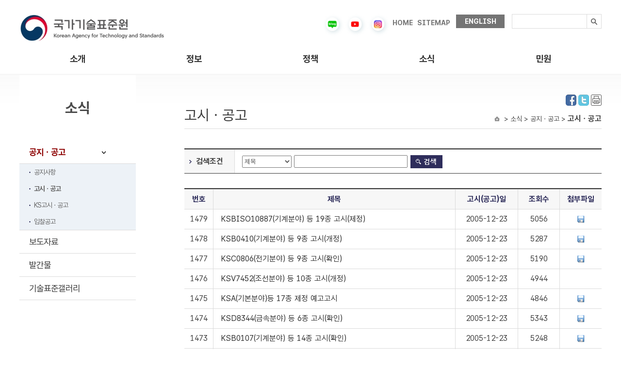

--- FILE ---
content_type: text/html;charset=utf-8
request_url: https://www.kats.go.kr/content.do?cmsid=239&page=930
body_size: 34579
content:



	






























<!DOCTYPE html>
<html lang="ko">
<head>
<meta charset="UTF-8">
<meta http-equiv="X-UA-Compatible" content="IE=edge" />
<title> 국가기술표준원 &gt; 소식 &gt; 공지ㆍ공고 &gt; 고시ㆍ공고</title>

<link rel="stylesheet" href="/css/global.css?ver=250702" />
<link rel="stylesheet" href="/css/main.css?ver=251029" />
<link rel="stylesheet" href="/css/movie-reels.css?ver=251112" />
<link rel="stylesheet" href="/css/sub.css?ver=250715" />
<link rel="stylesheet" href="/css/common.css?ver=1.2" />
<link rel="stylesheet" href="/css/ch.css?ver=1.2" />
<link rel="stylesheet" href="/css/policy.css?ver=1.2" />
<link rel="stylesheet" href="/css/standard-apply.css" />
<script src="/js/jquery-1.10.2.min.js"></script>
<script src="/js/jQuery.slide_v2.js"></script>
<script src="/js/slider.script.js"></script>
<script src="/js/flexslider.js"></script>
<script src="/js/menu.js"></script>
<script src="/js/policy6_5_4.js"></script>
<script src="/js/jquery.easing.1.3.min.js"></script>
<script src="/js/jquery.bxslider.min.js"></script>
<script src="/js/main.js"></script>

<script src="/js/cmsLogging.js?ver=1.2"></script>
<!-- Google tag (gtag.js) -->
<script async src="https://www.googletagmanager.com/gtag/js?id=G-YP189T9CRH"></script>
<script>
  window.dataLayer = window.dataLayer || [];
  function gtag(){dataLayer.push(arguments);}
  gtag('js', new Date());

  gtag('config', 'G-YP189T9CRH');
</script>

<script >

function searchTOP(){
	var form = document.hsearchContentForm;
	var query = form.searchValue.value;


	form.action = "/content.do";
	form.submit();

}
</script>

</head>

<body>
<!-- 상단 시작 { -->
<!--<div class="skipNav">
	<a href="#header_btn">상단메뉴 바로가기</a>
	<a href="#container_btn">본문 내용 바로가기</a>
	<a href="#footer_btn">하단 주소 바로가기</a>
</div>-->
<div id="tp_warp">
	<div class="tp_warp_dv">
		<div class="logo_warp">
			<div class="logo_warp_dv_lf"><a href="/"><img src="/images/new/logo.jpg" alt="국가기술표준원" /></a></div>
			<div class="main_tp_rt">
				<ul>
					<li class="first_tpr"><a href="http://blog.naver.com/katsblog" target="_blank"><img src="/images/new/blog.png" width="30" alt="블로그" /></a></li>
					<!--
					<li class="first_tpr"><a href="http://post.naver.com/katsblog" target="_blank"><img src="/images/new/post.png" alt="포스트" /></a></li>
					<li class="first_tpr"><a href="https://facebook.com/officialkats" target="_blank"><img src="/images/new/facebook.png" alt="페이스북" /></a></li>
					-->
					<li class="first_tpr"><a href="https://www.youtube.com/channel/UConuObyLuPUrPpu9OrTnpwA
" target="_blank"><img src="/images/new/youtube.png" alt="유튜브" width="30" /></a></li>
<li class="first_tpr"><a href="https://www.instagram.com/kats__official" target="_blank"><img src="/images/new/instagram.png" alt="인스타그램" width="30" /></a></li>
					<!--
					<li class="first_tpr"><a href="https://www.instagram.com/kats__official/" target="_blank"><img src="/images/new/instagram.png" alt="인스타그램" /></a></li>
					<li class="first_tpr"><a href="https://tv.naver.com/kats" target="_blank"><img src="/images/new/naver.jpg" alt="네이버tv" /></a></li>
					-->
					<li class="first_tpr" style="padding:10px 5px 10px 0"><a href="/">HOME</a></li>
					<li class="first_tpr" style="padding:10px 10px 10px 0"><a href="http://www.kats.go.kr/content.do?cmsid=463">SITEMAP</a></li>
					<li class="none_bak1 last_rt"><a href="http://www.kats.go.kr/en/">ENGLISH</a></li>
				</ul>
			</div>
		</div>
		<div class="logo_warp_dv_rt2">
			<form id="search-content-form" name="searchContentForm" method="get" action="/content.do" >
			<input type="hidden" name="cmsid" value="466" />
			<div class="search_bak2">
				<label class="blind" for="search_text">검색내용입력</label>
				<input type="text" id="search_text" name="searchValue" style="ime-mode:active"/>
				<button type="button" class="search_btn" onclick="searchTOP();"><img src="/images/new/search_btn.gif" alt="검색" /></button>
			</div>
			</form>
		</div>
		<div class="clear"></div>
	</div>

	

































	<!-- 상단 메뉴 시작 -->
		<div class="menu_warp">
			<div class="menu_warp_one">
				<div id="header_btn" class="menu_warp_dv">
					<ul>
									
						<li class="one_menu one_menu0"><a href="/content.do?cmsid=91" >소개</a>
							<div class="s_menu_all" id="s_menu_all1">
									<div class="s_menu" id="s1_menu1">
				

										<ul>
					
											<li><a href="/content.do?cmsid=91" >인사말</a></li>
					
											<li><a href="/content.do?cmsid=1" >연혁</a></li>
					
											<li><a href="/content.do?cmsid=458" >조직ㆍ직원</a></li>
					
											<li><a href="/content.do?cmsid=520" >상징소개</a></li>
					
											<li><a href="/content.do?cmsid=387" >청사안내</a></li>
					
											<li><a href="/content.do?cmsid=20" >찾아오시는길</a></li>
				
										</ul>
				

										<ul>
					
											<li><a href="/content.do?cmsid=523" >카드뉴스</a></li>
					
											<li><a href="/content.do?cmsid=689" >컨텐츠 영상</a></li>
					
											<li><a href="/content.do?cmsid=318" >법령정보</a></li>
					
											<li><a href="/content.do?cmsid=82" >공공안내 그래픽 심볼</a></li>
					
											<li><a href="/content.do?cmsid=528" >식별코드</a></li>
					
											<li><a href="/content.do?cmsid=364" >기술표준통계</a></li>
					
											<li><a href="/gm"  target="_blank" title="새창으로 열립니다.">계량박물관</a></li>
					
											<li><a href="/content.do?cmsid=586" >표준전문인력양성</a></li>
				
										</ul>
				

										<ul>
					
											<li><a href="/content.do?cmsid=23" >국가표준</a></li>
					
											<li><a href="/content.do?cmsid=371" >국제표준협력활동</a></li>
					
											<li><a href="/content.do?cmsid=37" >제품안전</a></li>
					
											<li><a href="/content.do?cmsid=61" >인정제도</a></li>
					
											<li><a href="/content.do?cmsid=67" >평가인증</a></li>
					
											<li><a href="/content.do?cmsid=71" >법정계량</a></li>
					
											<li><a href="/content.do?cmsid=80" >기술규제대응</a></li>
				
										</ul>
				

										<ul>
					
											<li><a href="/content.do?cmsid=13" >공지ㆍ공고</a></li>
					
											<li><a href="/content.do?cmsid=240" >보도자료</a></li>
					
											<li><a href="/content.do?cmsid=624" >발간물</a></li>
					
											<li><a href="/content.do?cmsid=283" >기술표준갤러리</a></li>
				
										</ul>
				

										<ul class="gnb_last">
					
											<li><a href="/content.do?cmsid=89" >민원신청</a></li>
					
											<li><a href="/content.do?cmsid=679&amp;mode=add" >표준 제안 신청</a></li>
				
										</ul>
										
									</div>
							</div>
						</li>

									
						<li class="one_menu one_menu1"><a href="/content.do?cmsid=523" >정보</a>
							<div class="s_menu_all" id="s_menu_all2">
									<div class="s_menu" id="s1_menu2">
				

										<ul>
					
											<li><a href="/content.do?cmsid=91" >인사말</a></li>
					
											<li><a href="/content.do?cmsid=1" >연혁</a></li>
					
											<li><a href="/content.do?cmsid=458" >조직ㆍ직원</a></li>
					
											<li><a href="/content.do?cmsid=520" >상징소개</a></li>
					
											<li><a href="/content.do?cmsid=387" >청사안내</a></li>
					
											<li><a href="/content.do?cmsid=20" >찾아오시는길</a></li>
				
										</ul>
				

										<ul>
					
											<li><a href="/content.do?cmsid=523" >카드뉴스</a></li>
					
											<li><a href="/content.do?cmsid=689" >컨텐츠 영상</a></li>
					
											<li><a href="/content.do?cmsid=318" >법령정보</a></li>
					
											<li><a href="/content.do?cmsid=82" >공공안내 그래픽 심볼</a></li>
					
											<li><a href="/content.do?cmsid=528" >식별코드</a></li>
					
											<li><a href="/content.do?cmsid=364" >기술표준통계</a></li>
					
											<li><a href="/gm"  target="_blank" title="새창으로 열립니다.">계량박물관</a></li>
					
											<li><a href="/content.do?cmsid=586" >표준전문인력양성</a></li>
				
										</ul>
				

										<ul>
					
											<li><a href="/content.do?cmsid=23" >국가표준</a></li>
					
											<li><a href="/content.do?cmsid=371" >국제표준협력활동</a></li>
					
											<li><a href="/content.do?cmsid=37" >제품안전</a></li>
					
											<li><a href="/content.do?cmsid=61" >인정제도</a></li>
					
											<li><a href="/content.do?cmsid=67" >평가인증</a></li>
					
											<li><a href="/content.do?cmsid=71" >법정계량</a></li>
					
											<li><a href="/content.do?cmsid=80" >기술규제대응</a></li>
				
										</ul>
				

										<ul>
					
											<li><a href="/content.do?cmsid=13" >공지ㆍ공고</a></li>
					
											<li><a href="/content.do?cmsid=240" >보도자료</a></li>
					
											<li><a href="/content.do?cmsid=624" >발간물</a></li>
					
											<li><a href="/content.do?cmsid=283" >기술표준갤러리</a></li>
				
										</ul>
				

										<ul class="gnb_last">
					
											<li><a href="/content.do?cmsid=89" >민원신청</a></li>
					
											<li><a href="/content.do?cmsid=679&amp;mode=add" >표준 제안 신청</a></li>
				
										</ul>
										
									</div>
							</div>
						</li>

									
						<li class="one_menu one_menu2"><a href="/content.do?cmsid=23" >정책</a>
							<div class="s_menu_all" id="s_menu_all3">
									<div class="s_menu" id="s1_menu3">
				

										<ul>
					
											<li><a href="/content.do?cmsid=91" >인사말</a></li>
					
											<li><a href="/content.do?cmsid=1" >연혁</a></li>
					
											<li><a href="/content.do?cmsid=458" >조직ㆍ직원</a></li>
					
											<li><a href="/content.do?cmsid=520" >상징소개</a></li>
					
											<li><a href="/content.do?cmsid=387" >청사안내</a></li>
					
											<li><a href="/content.do?cmsid=20" >찾아오시는길</a></li>
				
										</ul>
				

										<ul>
					
											<li><a href="/content.do?cmsid=523" >카드뉴스</a></li>
					
											<li><a href="/content.do?cmsid=689" >컨텐츠 영상</a></li>
					
											<li><a href="/content.do?cmsid=318" >법령정보</a></li>
					
											<li><a href="/content.do?cmsid=82" >공공안내 그래픽 심볼</a></li>
					
											<li><a href="/content.do?cmsid=528" >식별코드</a></li>
					
											<li><a href="/content.do?cmsid=364" >기술표준통계</a></li>
					
											<li><a href="/gm"  target="_blank" title="새창으로 열립니다.">계량박물관</a></li>
					
											<li><a href="/content.do?cmsid=586" >표준전문인력양성</a></li>
				
										</ul>
				

										<ul>
					
											<li><a href="/content.do?cmsid=23" >국가표준</a></li>
					
											<li><a href="/content.do?cmsid=371" >국제표준협력활동</a></li>
					
											<li><a href="/content.do?cmsid=37" >제품안전</a></li>
					
											<li><a href="/content.do?cmsid=61" >인정제도</a></li>
					
											<li><a href="/content.do?cmsid=67" >평가인증</a></li>
					
											<li><a href="/content.do?cmsid=71" >법정계량</a></li>
					
											<li><a href="/content.do?cmsid=80" >기술규제대응</a></li>
				
										</ul>
				

										<ul>
					
											<li><a href="/content.do?cmsid=13" >공지ㆍ공고</a></li>
					
											<li><a href="/content.do?cmsid=240" >보도자료</a></li>
					
											<li><a href="/content.do?cmsid=624" >발간물</a></li>
					
											<li><a href="/content.do?cmsid=283" >기술표준갤러리</a></li>
				
										</ul>
				

										<ul class="gnb_last">
					
											<li><a href="/content.do?cmsid=89" >민원신청</a></li>
					
											<li><a href="/content.do?cmsid=679&amp;mode=add" >표준 제안 신청</a></li>
				
										</ul>
										
									</div>
							</div>
						</li>

									
						<li class="one_menu one_menu3"><a href="/content.do?cmsid=13" >소식</a>
							<div class="s_menu_all" id="s_menu_all4">
									<div class="s_menu" id="s1_menu4">
				

										<ul>
					
											<li><a href="/content.do?cmsid=91" >인사말</a></li>
					
											<li><a href="/content.do?cmsid=1" >연혁</a></li>
					
											<li><a href="/content.do?cmsid=458" >조직ㆍ직원</a></li>
					
											<li><a href="/content.do?cmsid=520" >상징소개</a></li>
					
											<li><a href="/content.do?cmsid=387" >청사안내</a></li>
					
											<li><a href="/content.do?cmsid=20" >찾아오시는길</a></li>
				
										</ul>
				

										<ul>
					
											<li><a href="/content.do?cmsid=523" >카드뉴스</a></li>
					
											<li><a href="/content.do?cmsid=689" >컨텐츠 영상</a></li>
					
											<li><a href="/content.do?cmsid=318" >법령정보</a></li>
					
											<li><a href="/content.do?cmsid=82" >공공안내 그래픽 심볼</a></li>
					
											<li><a href="/content.do?cmsid=528" >식별코드</a></li>
					
											<li><a href="/content.do?cmsid=364" >기술표준통계</a></li>
					
											<li><a href="/gm"  target="_blank" title="새창으로 열립니다.">계량박물관</a></li>
					
											<li><a href="/content.do?cmsid=586" >표준전문인력양성</a></li>
				
										</ul>
				

										<ul>
					
											<li><a href="/content.do?cmsid=23" >국가표준</a></li>
					
											<li><a href="/content.do?cmsid=371" >국제표준협력활동</a></li>
					
											<li><a href="/content.do?cmsid=37" >제품안전</a></li>
					
											<li><a href="/content.do?cmsid=61" >인정제도</a></li>
					
											<li><a href="/content.do?cmsid=67" >평가인증</a></li>
					
											<li><a href="/content.do?cmsid=71" >법정계량</a></li>
					
											<li><a href="/content.do?cmsid=80" >기술규제대응</a></li>
				
										</ul>
				

										<ul>
					
											<li><a href="/content.do?cmsid=13" >공지ㆍ공고</a></li>
					
											<li><a href="/content.do?cmsid=240" >보도자료</a></li>
					
											<li><a href="/content.do?cmsid=624" >발간물</a></li>
					
											<li><a href="/content.do?cmsid=283" >기술표준갤러리</a></li>
				
										</ul>
				

										<ul class="gnb_last">
					
											<li><a href="/content.do?cmsid=89" >민원신청</a></li>
					
											<li><a href="/content.do?cmsid=679&amp;mode=add" >표준 제안 신청</a></li>
				
										</ul>
										
									</div>
							</div>
						</li>

									
						<li class="one_menu one_menu4"><a href="/content.do?cmsid=89" >민원</a>
							<div class="s_menu_all" id="s_menu_all5">
									<div class="s_menu" id="s1_menu5">
				

										<ul>
					
											<li><a href="/content.do?cmsid=91" >인사말</a></li>
					
											<li><a href="/content.do?cmsid=1" >연혁</a></li>
					
											<li><a href="/content.do?cmsid=458" >조직ㆍ직원</a></li>
					
											<li><a href="/content.do?cmsid=520" >상징소개</a></li>
					
											<li><a href="/content.do?cmsid=387" >청사안내</a></li>
					
											<li><a href="/content.do?cmsid=20" >찾아오시는길</a></li>
				
										</ul>
				

										<ul>
					
											<li><a href="/content.do?cmsid=523" >카드뉴스</a></li>
					
											<li><a href="/content.do?cmsid=689" >컨텐츠 영상</a></li>
					
											<li><a href="/content.do?cmsid=318" >법령정보</a></li>
					
											<li><a href="/content.do?cmsid=82" >공공안내 그래픽 심볼</a></li>
					
											<li><a href="/content.do?cmsid=528" >식별코드</a></li>
					
											<li><a href="/content.do?cmsid=364" >기술표준통계</a></li>
					
											<li><a href="/gm"  target="_blank" title="새창으로 열립니다.">계량박물관</a></li>
					
											<li><a href="/content.do?cmsid=586" >표준전문인력양성</a></li>
				
										</ul>
				

										<ul>
					
											<li><a href="/content.do?cmsid=23" >국가표준</a></li>
					
											<li><a href="/content.do?cmsid=371" >국제표준협력활동</a></li>
					
											<li><a href="/content.do?cmsid=37" >제품안전</a></li>
					
											<li><a href="/content.do?cmsid=61" >인정제도</a></li>
					
											<li><a href="/content.do?cmsid=67" >평가인증</a></li>
					
											<li><a href="/content.do?cmsid=71" >법정계량</a></li>
					
											<li><a href="/content.do?cmsid=80" >기술규제대응</a></li>
				
										</ul>
				

										<ul>
					
											<li><a href="/content.do?cmsid=13" >공지ㆍ공고</a></li>
					
											<li><a href="/content.do?cmsid=240" >보도자료</a></li>
					
											<li><a href="/content.do?cmsid=624" >발간물</a></li>
					
											<li><a href="/content.do?cmsid=283" >기술표준갤러리</a></li>
				
										</ul>
				

										<ul class="gnb_last">
					
											<li><a href="/content.do?cmsid=89" >민원신청</a></li>
					
											<li><a href="/content.do?cmsid=679&amp;mode=add" >표준 제안 신청</a></li>
				
										</ul>
										
									</div>
							</div>
						</li>

				
					
					
					</ul>
				</div>
				<div class="menu_back" id="menu_back1"></div>
				<div class="menu_back" id="menu_back2"></div>
				<div class="menu_back" id="menu_back3"></div>
				<div class="menu_back" id="menu_back4"></div>
				<div class="menu_back" id="menu_back5"></div>
				<div class="menu_back" id="menu_back6"></div>
			</div>
		</div>
	<!-- 상단 메뉴 끝 -->



	










	</div>
	<div class="clear"></div>
<div class="container_btn">
<div class="sub_content-bg">
<div class="sub_content">
	<ul>
	<li>
		<ul class="sub_all">
		<!-- header end -->


	




























		<li class="sub_right">
			<div class="subpage_tit">
				<div class="icon_list">	

					<a href="http://www.facebook.com/sharer.php?s=100&amp;p[url]=http%3A%2F%2Fwww.kats.go.kr%2Fcontent.do%3Fcmsid%3D239&amp;p[title]=%EA%B3%A0%EC%8B%9C%E3%86%8D%EA%B3%B5%EA%B3%A0" target="_blank" title="facebook 새창"><img src="/images/fb.jpg" alt="facebook" /></a>

					<a href="http://twitter.com/share?url=http%3A%2F%2Fwww.kats.go.kr%2Fcontent.do%3Fcmsid%3D239&amp;text=%EA%B3%A0%EC%8B%9C%E3%86%8D%EA%B3%B5%EA%B3%A0" target="_blank" title="twitter 새창"><img src="/images/tw.jpg" alt="twitter" /></a>

					<a href="#none"  onclick="window.print();" onkeypress="window.print();"><img src="../images/sub/print.jpg" alt="프린트" /></a>
				</div>

				<span>고시ㆍ공고</span>
				
				<div> &gt; 소식 &gt; 공지ㆍ공고 &gt; <strong>고시ㆍ공고</strong></div>
			</div>
			<div class="clear"></div>
			
			<!-- subpage_con start -->
			<div class="subpage_con">
				

				
					
					
<!-- 컨텐츠 시작 -->
	
			


	




























<script type="text/javascript" src="/js/cws/jquery/jquery.min.js;jsessionid=97767B8B6E8400F2ABD9BE6D8CAC90B3"></script>
<script type="text/javascript" src="/js/cws/jquery/jquery.validate.min.js;jsessionid=97767B8B6E8400F2ABD9BE6D8CAC90B3"></script>
<script type="text/javascript" src="/js/cws/board/common.js;jsessionid=97767B8B6E8400F2ABD9BE6D8CAC90B3"></script>

<script language="javascript" type="text/javascript">
//<![CDATA[
	function setCategoryData(id, catId, selectedValue){
		if ($("select#"+id).attr('name') == undefined) {
			return;
		}
	
		$.ajax({
	       type : "post" ,  
	       url : "/cws/category/getChildCategoryList.do;jsessionid=97767B8B6E8400F2ABD9BE6D8CAC90B3", 
	       data : "catId="+catId ,			  
	       dataType : "json", //data 형식 text, html, json
	       //contentType : "application/x-www-form-urlencoded; charset=UTF-8",
	       success : function(data){ 
	     	var options = '<option value="">' + $("select#"+id+ " option:first").text() + '</option>';
	     	for (var i in data.nodes) {
	     		if (selectedValue == data.nodes[i].catId)
	     			options += '<option value="' + data.nodes[i].catId + '" selected>' + data.nodes[i].nname + '</option>';
	    			else 
	    				options += '<option value="' + data.nodes[i].catId + '">' + data.nodes[i].nname + '</option>';
	         }
	         $("select#"+id).html(options);
	       },
	       error : function(request, status, error) {
	           //alert("code : " + request.status + "\r\nmessage : " + request.reponseText +" \r\n error : " + error);
			   alert("카테고리 데이터 전송오류");
	       }
		});
	}
	
	function selectChange(obj, id, nextId, selectedValue) {
		// 값세팅
		var value = obj.value;
		if (obj.value == '') {
			$(obj).prevAll("select").each(function() {
				if ($(this).val() != '') {	
					value = $(this).val();
					 return false;
				}
			});
		} 
		$("input#sf_"+id).val(value);
		$("input#"+id).val(value);   
		
		if (nextId != '' && obj.value != '') {
			setCategoryData(nextId, obj.value, selectedValue);
		}

		$(obj).nextAll("select").each(function() {
			$(this).children("option").each(function(){
				if ($(this).index() > 0) $(this).remove();
			});
		});
	}
//]]>
</script>

				
				
				


				
				<script language="javascript" type="text/javascript">
				//<![CDATA[
					function contentSearch(form) {
						form.sbs_writedate.value = form.syear_writedate.value + form.smonth_writedate.value + form.sday_writedate.value;
						form.sbe_writedate.value = form.eyear_writedate.value + form.emonth_writedate.value + form.eday_writedate.value; 
						return true;
					}
				//]]>
				</script>
				<form id="content-form" method="get" action="/content.do" onsubmit="return contentSearch(this)">
					<fieldset>
					<input type="hidden" id="cmsid" name="cmsid" value="239" />
					<input type="hidden" id="page" name="page" value="1" />



				<table class="mar_top30 ch_in_se"  style="width: 100%;">
					<caption>text1 title deptcode body writername  등의 검색조건으로 검색할 수 있습니다.</caption>
					<colgroup>
						<col style="width:12%;" />
						<col style="width:88%;" />
					</colgroup>
					<tbody>


						<tr>
							<th scope="row" class="c_icon"><label for="search_selecta">검색조건</label></th>
							<td class="no_b_right tbleft">
								<select name="searchField" id="search_selecta" title="검색조건 선택" class="ver_mid hei_select">

									<option value="title" >제목</option>

									<option value="body" >내용</option>

									<option value="writername" >담당자</option>

									<option value="deptcode" >담당부서</option>



									<option value="text1" >고시(공고)번호</option>

								</select>
								<label for="keyStr"></label>
									<input type="text" name="searchValue" id="keyStr" class="input_text ver_mid hei_input" value="" title="검색어입력" />
									<input type="image" src="/images/information/information1_07.gif" alt="검색" class="btn ver_mid in_se_no" />
							</td>
						</tr>
					</tbody>
				</table>
					</fieldset>
				</form>

				<table class="mar_top30 ch_in_se" style="width:100%;">

				<caption>고시ㆍ공고리스트로 번호, 제목 , 고시(공고)일 , 조회수 , 첨부파일  제공</caption>
				<colgroup>
					<col style="width:7%" />
						
					<col style="width:*%" />
						
					<col style="width:15%" />
						
					<col style="width:10%" />
						
					<col style="width:10%" />
					
				</colgroup>
				<thead>
					<tr>
						<th scope="col">번호</th>
						
						<th scope="col">제목</th>
						
						<th scope="col">고시(공고)일</th>
						
						<th scope="col">조회수</th>
						
						<th scope="col" class='no_b_right'>첨부파일</th>
						
					</tr>
				</thead>
				<tbody>
				
				

				<!-- 공지사항 리스트 시작 -->
				
						<!-- 공지사항 리스트 끝 -->

				
						<tr>
							<td>1479</td>
				
								<td class='tbleft'>
								
								<a href="/content.do?cmsid=239&amp;mode=view&amp;page=930&amp;cid=7061">KSBISO10887(기계분야) 등 19종 고시(제정) </a>
								
								
								</td>	
					
								<td >2005-12-23 </td>
					
								<td >5056 </td>
					
								<td class='no_b_right'><a href="/cwsboard/board.do?mode=download&amp;bid=126&amp;cid=7061&amp;filename=7061_201410051905277900.html" title=''><img src='../../images/cws/board/icon_file_etc.gif' style='vertical-align:middle' width='16' height='16' alt='2005-0943.html' title='2005-0943.html' /> </a> </td>
				
						</tr>					
				
						<tr>
							<td>1478</td>
				
								<td class='tbleft'>
								
								<a href="/content.do?cmsid=239&amp;mode=view&amp;page=930&amp;cid=7062">KSB0410(기계분야) 등 9종 고시(개정) </a>
								
								
								</td>	
					
								<td >2005-12-23 </td>
					
								<td >5287 </td>
					
								<td class='no_b_right'><a href="/cwsboard/board.do?mode=download&amp;bid=126&amp;cid=7062&amp;filename=7062_201410051905287050.html" title=''><img src='../../images/cws/board/icon_file_etc.gif' style='vertical-align:middle' width='16' height='16' alt='2005-0935.html' title='2005-0935.html' /> </a> </td>
				
						</tr>					
				
						<tr>
							<td>1477</td>
				
								<td class='tbleft'>
								
								<a href="/content.do?cmsid=239&amp;mode=view&amp;page=930&amp;cid=7063">KSC0806(전기분야) 등 9종 고시(확인) </a>
								
								
								</td>	
					
								<td >2005-12-23 </td>
					
								<td >5190 </td>
					
								<td class='no_b_right'><a href="/cwsboard/board.do?mode=download&amp;bid=126&amp;cid=7063&amp;filename=7063_201410051905296500.html" title=''><img src='../../images/cws/board/icon_file_etc.gif' style='vertical-align:middle' width='16' height='16' alt='2005-0936.html' title='2005-0936.html' /> </a> </td>
				
						</tr>					
				
						<tr>
							<td>1476</td>
				
								<td class='tbleft'>
								
								<a href="/content.do?cmsid=239&amp;mode=view&amp;page=930&amp;cid=7064">KSV7452(조선분야) 등 10종 고시(개정) </a>
								
								
								</td>	
					
								<td >2005-12-23 </td>
					
								<td >4944 </td>
					
								<td class='no_b_right'> </td>
				
						</tr>					
				
						<tr>
							<td>1475</td>
				
								<td class='tbleft'>
								
								<a href="/content.do?cmsid=239&amp;mode=view&amp;page=930&amp;cid=7040">KSA(기본분야)등 17종 제정 예고고시 </a>
								
								
								</td>	
					
								<td >2005-12-23 </td>
					
								<td >4846 </td>
					
								<td class='no_b_right'><a href="/cwsboard/board.do?mode=download&amp;bid=126&amp;cid=7040&amp;filename=7040_201410051904444070.html" title=''><img src='../../images/cws/board/icon_file_etc.gif' style='vertical-align:middle' width='16' height='16' alt='18693.html' title='18693.html' /> </a> </td>
				
						</tr>					
				
						<tr>
							<td>1474</td>
				
								<td class='tbleft'>
								
								<a href="/content.do?cmsid=239&amp;mode=view&amp;page=930&amp;cid=7041">KSD8344(금속분야) 등 6종 고시(확인) </a>
								
								
								</td>	
					
								<td >2005-12-23 </td>
					
								<td >5343 </td>
					
								<td class='no_b_right'><a href="/cwsboard/board.do?mode=download&amp;bid=126&amp;cid=7041&amp;filename=7041_201410051904452290.html" title=''><img src='../../images/cws/board/icon_file_etc.gif' style='vertical-align:middle' width='16' height='16' alt='2005-0922.html' title='2005-0922.html' /> </a> </td>
				
						</tr>					
				
						<tr>
							<td>1473</td>
				
								<td class='tbleft'>
								
								<a href="/content.do?cmsid=239&amp;mode=view&amp;page=930&amp;cid=7042">KSB0107(기계분야) 등 14종 고시(확인) </a>
								
								
								</td>	
					
								<td >2005-12-23 </td>
					
								<td >5248 </td>
					
								<td class='no_b_right'><a href="/cwsboard/board.do?mode=download&amp;bid=126&amp;cid=7042&amp;filename=7042_201410051904474130.html" title=''><img src='../../images/cws/board/icon_file_etc.gif' style='vertical-align:middle' width='16' height='16' alt='2005-0923.html' title='2005-0923.html' /> </a> </td>
				
						</tr>					
				
						<tr>
							<td>1472</td>
				
								<td class='tbleft'>
								
								<a href="/content.do?cmsid=239&amp;mode=view&amp;page=930&amp;cid=7043">KSK0458(섬유분야) 등 2종 고시(폐지) </a>
								
								
								</td>	
					
								<td >2005-12-23 </td>
					
								<td >4915 </td>
					
								<td class='no_b_right'> </td>
				
						</tr>					
				
						<tr>
							<td>1471</td>
				
								<td class='tbleft'>
								
								<a href="/content.do?cmsid=239&amp;mode=view&amp;page=930&amp;cid=7044">KSK0458(섬유분야) 등 2종 고시(폐지) </a>
								
								
								</td>	
					
								<td >2005-12-23 </td>
					
								<td >4766 </td>
					
								<td class='no_b_right'><a href="/cwsboard/board.do?mode=download&amp;bid=126&amp;cid=7044&amp;filename=7044_201410051904489350.html" title=''><img src='../../images/cws/board/icon_file_etc.gif' style='vertical-align:middle' width='16' height='16' alt='2005-0924.html' title='2005-0924.html' /> </a> </td>
				
						</tr>					
				
						<tr>
							<td>1470</td>
				
								<td class='tbleft'>
								
								<a href="/content.do?cmsid=239&amp;mode=view&amp;page=930&amp;cid=7045">KSK0121(섬유분야) 등 12종 고시(개정) </a>
								
								
								</td>	
					
								<td >2005-12-23 </td>
					
								<td >4942 </td>
					
								<td class='no_b_right'> </td>
				
						</tr>					
							
				
				</tbody>
				</table>

				

			<!-- 페이징 영역 시작 -->
			<div class="page_news">
	
				<a href="/content.do?cmsid=239&amp;page=1"><img src="/images/information/page1.gif" border="0" alt="첫페이지" /></a>
				
					<a href="/content.do?cmsid=239&amp;page=920"><img src="/images/information/page2.gif" border="0" alt="이전블럭" /></a>
				

				
							<a href="/content.do?cmsid=239&amp;page=921">921</a>
				
							<a href="/content.do?cmsid=239&amp;page=922">922</a>
				
							<a href="/content.do?cmsid=239&amp;page=923">923</a>
				
							<a href="/content.do?cmsid=239&amp;page=924">924</a>
				
							<a href="/content.do?cmsid=239&amp;page=925">925</a>
				
							<a href="/content.do?cmsid=239&amp;page=926">926</a>
				
							<a href="/content.do?cmsid=239&amp;page=927">927</a>
				
							<a href="/content.do?cmsid=239&amp;page=928">928</a>
				
							<a href="/content.do?cmsid=239&amp;page=929">929</a>
				
							<a href="/content.do?cmsid=239&amp;page=930" class="page_on">930</a>
				

				
					
					<a href="/content.do?cmsid=239&amp;page=931"><img src="/images/information/page3.gif" border="0" alt="다음블럭" /></a>
				

					<a href="/content.do?cmsid=239&amp;page=1077"><img src="/images/information/page4.gif" border="0" alt="마지막 페이지" /></a>
					<div class="clear"></div>

			
			</div>
			<!-- 페이징 영역 끝 -->
		
				
				
				
	
<!-- 컨텐츠 끝// --><!-- This page is generated by CMS -->
				



				<div class="clear"></div>


			</div>
			<!-- subpage_con end -->

<script type="text/javascript">
//<![CDATA[
function resize_frame(obj){
	var obj_document = obj.contentWindow.document;
	if(obj_document.height){
		obj.style.height = obj_document.height;
		obj.style.width = obj_document.width;
	} else {
		obj.style.height = obj_document.body.scrollHeight;
		obj.style.width = obj_document.body.scrollWidth;
	}
}

//]]>
</script>

		</li><!-- sub_right end -->





	

































		<li class="sub_left">
			<div class="left_warp_cont">
				<div class="left_logo">소식</div>
				<div class="left_menu">
				<ul class="left_menu_ul1">
			
					<li><a href="/content.do?cmsid=13" class="left_hover">공지ㆍ공고</a>
		
						<ul class="lf_s_menu1" >
		
							<li><a href="/content.do?cmsid=13"   >공지사항</a></li>
		
							<li><a href="/content.do?cmsid=239"  class="onmouse" >고시ㆍ공고</a></li>
		
							<li><a href="https://standard.go.kr/KSCI/ksNotification/getKsNotificationList.do?menuId=921&amp;topMenuId=502"  target="_blank" title="새창으로 열립니다."  >KS고시ㆍ공고</a></li>
		
							<li><a href="/content.do?cmsid=247"   >입찰공고</a></li>
		
						</ul>
		
					</li>
		
					<li><a href="/content.do?cmsid=240"  >보도자료</a></li>
			
					<li><a href="/content.do?cmsid=624" >발간물</a>
		
					</li>
			
					<li><a href="/content.do?cmsid=283" >기술표준갤러리</a>
		
					</li>
		

				</ul>
				</div>
			</div>
		</li>


		
		</ul>
	</li>
	</ul>
	<div class="clear"></div>
</div>
</div>

	
<!-- footer start -->
<div id="footer_btn" class="footer_warp">
	<div class="footer_warp_tp_cont">
		<div class="sub_logo"><img src="/images/sub_logo.jpg" alt="서브로고" /></div>
		<div class="footer_warp_bt">
			<p>
				<a href="/content.do?cmsid=366"><span style="color:#000088; font-weight:bold;">개인정보처리방침</span></a>    ㅣ   
				<a href="/content.do?cmsid=367">공공데이터개방</a></p>
			<p>(27737) 충북 음성군 맹동면 이수로 93 국가기술표준원  /  인증표준정보센터 : 1381  /  민원실 : 043-870-5600 ~ 5602  /  당직실 : 043-870-5660 </p>
			<p>Copyright 2014 KATS.  All rights reserved.</p>
		</div>
	</div>
</div>
</div>
</body>
</html>


--- FILE ---
content_type: text/css
request_url: https://www.kats.go.kr/css/policy.css?ver=1.2
body_size: 16362
content:
.policy_menu{margin:30px 0 50px;position:relative;background:url(../images/policy/policy_menu_line.gif) 0 50px repeat-x;overflow:hidden;}
.policy_menu_on{background:url(../images/policy/policy_menu_bg.png);width:150px;height:58px;text-align:center;font-size:15px;font-weight:bold;color:#fff;display:block;line-height:50px;letter-spacing:-1px;}
.policy_menu_off{border-top:1px solid #dbdbdb;border-left:1px solid #dbdbdb;border-right:1px solid #dbdbdb;background:#fff;width:148px;border-bottom:2px solid #265d9e;height:49px;text-align:center;font-size:14px;font-weight:bold;color:#666;display:block;line-height:50px;letter-spacing:-1px;}
.policy_menu1_on{background:url(../images/policy/policy_menu_bg.png);width:150px;height:58px;text-align:center;font-size:15px;font-weight:bold;color:#fff;display:block;}
.policy_menu1_on span{display:inline-block;margin-top:5px;color:#fff;cursor:pointer;}
.policy_menu1_off{border-top:1px solid #dbdbdb;border-left:1px solid #dbdbdb;border-right:1px solid #dbdbdb;background-color:#fff;width:150px;height:49px;border-bottom:2px solid #265d9e;text-align:center;font-size:14px;font-weight:bold;color:#666;display:block;}
.policy_menu1_off span{display:inline-block;margin-top:6px;color:#666;cursor:pointer;}
.policy_menu7_on{background:url(../images/policy/policy_menu22_bg.jpg);width:172px;height:58px;text-align:center;font-size:15px;font-weight:bold;color:#fff;display:block;}
.policy_menu7_on span{display:inline-block;margin-top:13px;color:#fff;cursor:pointer;}
.policy_menu7_off{border:1px solid #dbdbdb;border-right:none;border-bottom:2px solid #265d9e;background:#fff;width:170px;height:50px;text-align:center;font-size:14px;font-weight:bold;color:#666;display:block;}
.policy_menu7_off span{display:inline-block;margin-top:6px;color:#666;cursor:pointer;}
.policy_menu3_on{background:url(../images/policy/policy_menu22_bg2.jpg);width:210px;height:58px;text-align:center;font-size:15px;font-weight:bold;color:#fff;display:block;}
.policy_menu3_on span{display:inline-block;margin-top:13px;color:#fff;cursor:pointer;}
.policy_menu3_off{border:1px solid #dbdbdb;background:#edf2f7;width:208px;height:50px;text-align:center;font-size:14px;font-weight:bold;color:#666;display:block;}
.policy_menu3_off span{display:inline-block;margin-top:6px;color:#666;cursor:pointer;}
.policy_menu4_on{background:url(../images/policy/policy_menu22_bg3.jpg);width:151px;height:58px;text-align:center;font-size:15px;font-weight:bold;color:#fff;display:block;}
.policy_menu4_on span{display:inline-block;margin-top:13px;color:#fff;cursor:pointer;}
.policy_menu4_off{border:1px solid #dbdbdb;background:#edf2f7;width:149px;height:50px;text-align:center;font-size:14px;font-weight:bold;color:#666;display:block;}
.policy_menu4_off span{display:inline-block;margin-top:6px;color:#666;cursor:pointer;}
.policy_menu5_on{background:url(../images/policy/policy_menu22_bg4.jpg);width:110px;height:58px;text-align:center;font-size:15px;font-weight:bold;color:#fff;display:block;line-height:65px}
.policy_menu5_off{border:1px solid #dbdbdb;background:#edf2f7;width:108px;height:50px;text-align:center;font-size:14px;font-weight:bold;color:#666;display:block;line-height:50px}
.policy_menu6_on{background:url(../images/policy/policy_menu22_bg5.jpg);width:112px;height:58px;text-align:center;font-size:15px;font-weight:bold;color:#fff;display:block;line-height:65px}
.policy_menu6_off{border:1px solid #dbdbdb;background:#edf2f7;width:110px;height:50px;text-align:center;font-size:14px;font-weight:bold;color:#666;display:block;line-height:50px}
.policy_menu .policy_left1{}
.policy_menu .policy_left2{position:absolute;left:149px;top:0;}
.policy_menu .policy_left3{position:absolute;left:298px;top:0;}
.policy_menu .policy_left4{position:absolute;left:447px;top:0;}
.policy_menu .policy_left5{position:absolute;left:596px;top:0;}
.policy_menu .policy_left_2{position:absolute;left:149px;top:0;}
.policy_menu .policy_left_3{position:absolute;left:298px;top:0;}
.policy_menu .policy_left_4{position:absolute;left:447px;top:0;}
.policy_menu .policy_left_5{position:absolute;left:596px;top:0;}
.policy_menu .policy_left6{position:absolute;left:173px;top:0;}
.policy_menu .policy_left7{position:absolute;left:384px;top:0;}
.policy_menu .policy_left8{position:absolute;left:536px;top:0;}
.policy_menu .policy_left9{position:absolute;left:647px;top:0;}
.policy_menu .policy_left_6{position:absolute;left:173px;top:0;}
.policy_menu .policy_left_7{position:absolute;left:384px;top:0;}
.policy_menu .policy_left_8{position:absolute;left:454px;top:0;}
.policy_menu .policy_left_9{position:absolute;left:647px;top:0;}

/*policy_menu_box �� div ���� title�� content����*/
.policy_menu_box .title {
    background: url(../images/intro/bullet.jpg) no-repeat left 50%;
    padding-left: 20px;
    font-size: 18px;
    color: #383838;
    font-weight: bold;
    margin-bottom: 5px;
	font-family: 'Pretendard GOV' ;
}
.policy_menu_box .content {
	font-family: 'Pretendard GOV' ;
	font-size: 16px;
    color: #414141;
    line-height: 22px;
    padding-left: 20px;
    text-indent: 10px;
}
.content .policy_menu_dd_blue {
	color: #002d63;
}
.content-li, .content-li > li {
	font-family: 'Pretendard GOV' ;
	font-size: 16px;
	line-height:30px;
	list-style-type:disc;
	list-style-position:inside;
	text-indent:-10px;
	padding-left:10px;
}

.content-div {
	margin-top:10px;
	margin-bottom:10px;
	font-family: 'Pretendard GOV' ;
	font-size: 16px;
	line-height:22px;
	padding-left:10px;
}

.content-div .indot {
	padding: 5px 0px 10px 24px;
	font-size: 16px;
	font-family: 'Pretendard GOV' ;
}

.policy_menu_icon{width:100%;text-align:right;padding-top:10px;}
.policy_menu_icon a{padding:10px 20px;background:#265d9e;color:#fff;font-weight:bold;font-size:13px;display:inline-block;}
.policy_menu_box{overflow:hidden;margin-bottom:30px;}
.policy_menu_box dl dt {background:url("../images/intro/bullet.jpg") no-repeat left 50%;padding-left:20px;font-size:18px;color:#383838;font-weight:bold; margin-bottom:5px;}
/* .policy_menu_box dl dt{background:url(../images/policy/policy_sb_btn.gif) 0 2px no-repeat;padding-left:14px;font-size:15px;font-weight:bold;color:#383838;overflow:hidden; margin-bottom:5px;} */
.policy_menu_box dl dd{font-size:14px;color:#414141;line-height:22px;}
.policy_menu_box dl .policy_menu_dd_blue{font-size:16px;color:#0095e6;line-height:22px;position:relative;font-family:'Pretendard GOV'}
.policy_download{position:absolute;top:-10px;margin-left:7px;}

/* .policy_menu_dd_blue_b{font-size:14px;color:#0095e6;line-height:22px;font-weight:bold;} */
.policy_menu_dd_blue_b{font-size:14px;color:#0095e6;line-height:22px;font-weight:bold;} 
.policy_menu_dd_black{font-size:14px;color:#333;line-height:22px;font-weight:bold;}
.policy_menu_dd_black2{font-size:14px;color:#333;line-height:24px;position:relative;}
.policy_menu_dd_orange{font-size:14px;color:#f26522;line-height:22px;}
.policy_menu_dd_green{font-size:14px;color:#197b30;line-height:22px;}
.policy_menu_dd_green2{font-size:14px;color:#00a651;line-height:24px;position:relative;}
.policy_menu_dd_purple{font-size:22px;color:#2e2d5b;font-weight:bold;}
.policy_menu_dd_box{margin-top:10px;background-color:#edf2f7;/*background:#edf2f7 url(../images/policy/policy_line_top.png) no-repeat;*/padding:20px;position:relative;}
.policy_menu_dd_box_div{font-size:14px;color:#414141;line-height:22px;}
.policy_menu_dd_box_line{/*background:url(../images/policy/policy_line_bottom.png) no-repeat;*/position:absolute;left:0;bottom:0;width:759px;height:5px;}
.policy_menu_dt_top{margin-top:30px;}
.policy_menu_dd_top{margin-top:10px;}
.policy_menu_dd_top div{font-size:14px;color:#414141;line-height:22px;padding-left:12px;}
.policy_2_2_img{margin:20px 0;}
.policy_ul_bottom{margin-bottom:30px;}

.policy_box{background:url(../images/policy/policy_box_line.gif) repeat-x bottom;padding-bottom:10px;margin-bottom:20px;}
.policy_box dt{background:url(../images/intro/bullet.jpg) 0 4px no-repeat;padding-left:17px;font-size:17px;font-weight:bold;color:#383838;}
.policy_box dd{font-size:14px;color:#414141;line-height:22px;}
.policy_box dd .policy_dd_blue{font-size:14px;color:#265d9e;line-height:30px;font-weight:bold;}
.policy_box .policy_box_btn{border:1px solid #dbdbdb;background:#f5f5f5 url(../images/policy/policy_box_btn.gif) 10px 7px no-repeat;padding:10px 45px;}
.policy_box .policy_box_btn a{text-decoration:underline;color:#414141;font-weight:bold;line-height:22px;}
.policy_box .policy_box_btn a:hover{color:#265d9e;}
.policy_box .policy_box_link{border:1px solid #dbdbdb;padding:20px 0 20px 50px;margin-top:20px;}
.policy_box .policy_box_link ul li a{width:137px;display:inline-block;font-size:14px;color:#414141;line-height:22px;text-decoration:underline;}
.policy_box .policy_box_link ul li a:hover{color:#265d9e;}
.policy_box .policy_box_btn1{border:1px solid #dbdbdb;background:#f5f5f5;padding:10px 25px;}
.policy_box .policy_box_btn1 a{text-decoration:underline;color:#414141;font-weight:bold;line-height:20px;display:inline-block;background:#f5f5f5 url(../images/policy/policy_box_icon.gif) 0 8px no-repeat;padding-left:8px;}
.policy_box .policy_box_btn1 a:hover{color:#265d9e;}

.policy_1_back{background:url(../images/policy/sizekorea_bg.jpg) no-repeat right;height:120px;width:100%;}
.policy_1_back img{margin:30px 0 0 30px;}
.policy_1_text{display:inline-block;margin-left:70px;width:450px;font-size:14px;color:#414141;line-height:22px;margin-top:30px;font-weight:bold;letter-spacing:-0.5px;}
.policy_1_text_b{display:inline-block;margin-bottom:5px;font-weight:bold;font-size:20px;}
.policy_1_text_b b{font-size:20px;color:#00007b;}

.policy_2_text{color:#666;font-size:14px;font-weight:bold;line-height:20px;display:inline-block;background:url(../images/policy/policy_box_icon.gif) 0 8px no-repeat;padding-left:8px;}
.policy_2_text_right{float:right;}

.policy_3_pb{background:url(../images/policy/policy_3_pb.jpg) no-repeat;width:350px;height:204px;}
.policy_3_pb div{padding:10px 0 0 10px;color:#222;}
.policy_3_pb div span{color:#fff;font-size:20px;font-weight:bold;line-height:30px;}
.nep_log{background:url(../images/policy/policy_4_back.jpg) no-repeat right;width:100%;overflow:hidden;}
.policy_4_back{background:url(../images/policy/policy_4_back.jpg) no-repeat right;height:174px;width:100%;}
.policy_4_box{border:1px solid #dbdbdb;background:#fbfbfb;padding:30px;}
.policy_4_box_img{margin:0 120px 0 90px;}
.policy_4_text{display:inline-block;margin-left:20px;width:500px;font-size:14px;color:#414141;line-height:22px;margin-top:10px;}
.policy_4_text_b{display:inline-block;margin:5px 0 10px;font-weight:bold;}
.policy_4_download{position:absolute;top:-5px;margin-left:7px;}

.policy_5_back{
background:url(../images/policy/policy_5_back.jpg) no-repeat;
width:174px;
display:inline-block;
text-align:center;
font-size:13px;
color:#414141;
line-height:20px;
font-weight:bold;
padding:57px 0;
margin:20px 20px 0 0;
}
.policy_5_back b{color:#0095e6;}
.policy_5_box{background:url(../images/policy/policy_box_line.gif) repeat-x bottom;padding-bottom:20px;}
.policy_5_text{width:200px;display:inline-block;margin-left:30px;}
.policy_5_img{text-align:center;}
.policy_5_ul{background:url(../images/policy/policy_5_img_bok.gif) no-repeat;height:125px;position:relative;}
.policy_5_ul_li_n{width:162px;float:left;text-align:center;color:#2e2d5b;font-size:17px;font-weight:bold;margin-top:50px;}
.policy_5_ul_li_box{width:482px;margin-left:161px;padding-left:25px;}
.policy_5_ul_li_box span{font-size:14px;color:#414141;line-height:22px;display:inline-block;background:url(../images/policy/policy_box_icon.gif) 0 8px no-repeat;padding-left:8px;}
.policy_5_position{position:absolute;left:0;top:26px;}

.policy_6_box{position:relative;font-size:14px;color:#414141;line-height:22px;font-weight:bold;}
.policy_6_box_sp{position:absolute;top:0;left:20px;text-align:center;width:87px;}
.policy_6_box_sp_top1{margin:85px 0 0 0;}
.policy_6_box_sp_top2{margin:135px 0 0 105px;}
.policy_6_box_sp_top3{margin:160px 0 0 210px;}
.policy_6_box_sp_top4{margin:166px 0 0 315px;}
.policy_6_box_sp_top5{margin:160px 0 0 420px;}
.policy_6_box_sp_top6{margin:135px 0 0 525px;}
.policy_6_box_sp_top7{margin:85px 0 0 630px;}
.policy_6_box_sp0{display:inline-block;margin:10px 0 5px;}
.policy_6_box_sp0 b{font-size:30px;color:#265d9e;line-height:30px;}
.policy_6_ul{width:100%;}
.policy_6_ul li{padding:7px 15px;background:url(../images/policy/policy_box_line.gif) repeat-x bottom;}
.policy_6_ul li .span_blue{font-size:14px;color:#3468a4;line-height:22px;font-weight:bold;display:inline-block;width:110px;vertical-align:top;}
.policy_6_ul li .span_black{font-size:14px;color:#414141;line-height:22px;display:inline-block;width:610px;}
.policy_6_back{background:url(../images/policy/policy_6_back2.gif);width:759px;height:206px;}
.policy_6_back_sp_top1{margin:20px 0 0 0;}
.policy_6_back_sp_top2{margin:20px 0 0 105px;}
.policy_6_back_sp_top3{margin:20px 0 0 210px;}
.policy_6_back_sp_top4{margin:20px 0 0 315px;}
.policy_6_back_sp_top5{margin:20px 0 0 420px;}
.policy_6_back_sp_top6{margin:20px 0 0 525px;}
.policy_6_back_sp_top7{margin:20px 0 0 630px;}
.customer2_qs{cursor:pointer;}
.customer2_qs_left{float:left;font-weight:bold;height:26px;}
.customer2_qs_left span{display:block;float:left;height:26px;line-height:26px;}
.customer2_qs_left > span > img{margin:0 20px 0 20px;}
.customer2_as{display:none;padding:10px 0;}
.customer2_as_img{float:left;margin-left:20px;}
.customer2_as_text{float:left;width:600px;text-align:left;margin-left:20px;}
.cust_back{background-color:#f7f7f7;border-bottom:1px solid #dfdfdf;padding:10px;}

.policy_6_a_link:hover{color:#1a7cf0;}
.policy_6_5_5_box{background:url(../images/policy/policy_6_5_5_box_img.jpg) no-repeat right;height:327px;overflow:hidden;}
.policy_6_5_5_box>.policy_6_5_5_box_dt{margin-top:15px;}
.policy_6_5_5_box>.policy_6_5_5_box_dt>div{font-weight:bold;font-size:20px;color:#383838;line-height:26px;float:left;margin-right:5px;}
.policy_6_5_5_box>.policy_6_5_5_box_dt>img{margin:5px 0;}
.policy_6_5_5_box .policy_6_5_5_box_dd{font-size:14px;color:#414141;line-height:20px;width:520px;}
.policy_6_5_5_box_blue{font-size:18px;color:#265d9e;font-weight:bold;}
.policy_6_5_5_box2{background:url(../images/policy/policy_6_5_5_box_img2.jpg) no-repeat;height:327px;overflow:hidden;}
.policy_6_5_5_box2>.policy_6_5_5_box_dt2{margin-top:20px;}
.policy_6_5_5_box2>.policy_6_5_5_box_dt2>div{font-weight:bold;font-size:20px;color:#383838;line-height:26px;margin-left:220px;float:left;margin-right:5px;}
.policy_6_5_5_box2 .policy_6_5_5_box_dd2{font-size:14px;color:#414141;line-height:20px;width:520px;margin-left:220px;}
.policy_6_5_5_line{background:url(../images/policy/policy_box_line.gif) repeat-x;height:1px;margin-bottom:30px;}

caption{height:0;display:none;}
.clear{height:0;}
.fl_lt{float:left;}
.fl_ri{float:right;}
.policy_5_li_top1{padding-top:17px;}
.policy_5_li_top2{padding-top:28px;}
.policy_5_li_top3{padding-top:41px;}
.policy_back_none{background-image:none;}
.policy_blue_tit{color:#0095e6;font-weight:bold;}
.policy_blue_stit{color:#0095e6;font-size:12px;}
.po_span_right{text-align:right;display:block;}

.po_tit_blue{background:url(../images/policy/policy_sb_btn.gif) 0 2px no-repeat;padding-left:14px;font-size:15px; }

/* .po_tit_blue{background:url("../images/intro/bullet111.jpg") no-repeat left 50%;padding-left:10px;color:#0095e6;font-size:15px;font-weight:bold;}
#nopadding{padding:0;} */


.cus_slide_all{border-top:2px solid #383838;margin-top:30px;}
.customer4_qs{cursor:pointer;}
.customer4_qs_left{float:left;font-weight:bold;height:26px;}
.customer4_qs_left span{display:block;float:left;height:26px;line-height:26px;}
.customer4_qs_left > span > img{margin:0 20px 0 20px;}
.customer4_as{display:none;padding:10px 0;border-bottom:1px solid #dbdbdb;overflow:hidden;}
.customer4_as_img{float:left;margin-left:20px;font-size:16px;font-weight:bold;color:#0475b1;}
.customer4_as_con{float:left;width:600px;text-align:left;margin-left:20px;}
.cus_q{font-size:16px;font-weight:bold;color:#0475b1;margin-right:20px;}
.customer4_qs_right{float:right;margin-top:10px;}

--- FILE ---
content_type: application/javascript
request_url: https://www.kats.go.kr/js/main.js
body_size: 27093
content:
/**
 * BxSlider v4.1.2 - Fully loaded, responsive content slider
 * http://bxslider.com
 *
 * Copyright 2014, Steven Wanderski - http://stevenwanderski.com - http://bxcreative.com
 * Written while drinking Belgian ales and listening to jazz
 *
 * Released under the MIT license - http://opensource.org/licenses/MIT
 */
!function(t){var e={},
	s={
	mode:"horizontal",
	slideSelector:"",
	infiniteLoop:!0,
	hideControlOnEnd:!1,
	speed:500,
	easing:null,
	slideMargin:0,
	startSlide:0,
	randomStart:!1,
	captions:!1,
	ticker:!1,
	tickerHover:!1,
	adaptiveHeight:!1,
	adaptiveHeightSpeed:500,
	video:!1,useCSS:!0,
	preloadImages:"visible",
	responsive:!0,
	slideZIndex:50,
	touchEnabled:!0,
	swipeThreshold:50,
	oneToOneTouch:!0,
	preventDefaultSwipeX:!0,
	preventDefaultSwipeY:!1,
	pager:!0,pagerType:"full",
	pagerShortSeparator:" / ",
	pagerSelector:null,
	buildPager:null,
	pagerCustom:null,
	controls:!0,
	nextText:"Next",
	prevText:"Prev",
	nextSelector:null,
	prevSelector:null,
	autoControls:!1,
	startText:"Start",
	stopText:"Stop",
	autoControlsCombine:!1,
	autoControlsSelector:null,
	auto:!1,pause:6e3,
	autoStart:!0,
	autoDirection:"next",
	autoHover:!1,
	autoDelay:0,
	minSlides:1,
	maxSlides:1,moveSlides:0,
	slideWidth:0,
	onSliderLoad:function(){},
	onSlideBefore:function(){},
	onSlideAfter:function(){},
	onSlideNext:function(){},
	onSlidePrev:function(){},
	onSliderResize:function(){}
	};
	t.fn.bxSlider=function(n){
		if(0==this.length)
		return this;
		if(this.length>1)
		return this.each(function(){
			t(this).bxSlider(n)
				}),
			this;
			var o={},
			r=this;
			e.el=this;
			var a=t(window).width(),
				l=t(window).height(),
			d=function(){
				o.settings=t.extend({},s,n),
				o.settings.slideWidth=parseInt(o.settings.slideWidth),
				o.children=r.children(o.settings.slideSelector),
				o.children.length<o.settings.minSlides&&(o.settings.minSlides=o.children.length),
				o.children.length<o.settings.maxSlides&&(o.settings.maxSlides=o.children.length),
				o.settings.randomStart&&(o.settings.startSlide=Math.floor(Math.random()*o.children.length)),
				o.active={index:o.settings.startSlide},
				o.carousel=o.settings.minSlides>1||o.settings.maxSlides>1,
				o.carousel&&(o.settings.preloadImages="all"),
				o.minThreshold=o.settings.minSlides*o.settings.slideWidth+(o.settings.minSlides-1)*o.settings.slideMargin,
				o.maxThreshold=o.settings.maxSlides*o.settings.slideWidth+(o.settings.maxSlides-1)*o.settings.slideMargin,
				o.working=!1,o.controls={},o.interval=null,o.animProp="vertical"==o.settings.mode?"top":"left",
				o.usingCSS=o.settings.useCSS&&"fade"!=o.settings.mode&&function(){var t=document.createElement("div"),
				e=["WebkitPerspective","MozPerspective","OPerspective","msPerspective"];
				for(var i in e)if(void 0!==t.style[e[i]])
					return o.cssPrefix=e[i].replace("Perspective","").toLowerCase(),
					o.animProp="-"+o.cssPrefix+"-transform",!0;
				return!1}(),
				"vertical"==o.settings.mode&&(o.settings.maxSlides=o.settings.minSlides),
				r.data("origStyle",
				r.attr("style")),
				r.children(o.settings.slideSelector).each(function(){t(this).data("origStyle",t(this).attr("style"))}),c()},
				c=function(){
					r.wrap('<div class="bx-wrapper"><div class="bx-viewport"></div></div>'),
					o.viewport=r.parent(),o.loader=t('<div class="bx-loading" />'),
					o.viewport.prepend(o.loader),
					r.css({width:"horizontal"==o.settings.mode?100*o.children.length+215+"%":"auto",position:"relative"}),
					o.usingCSS&&o.settings.easing?r.css("-"+o.cssPrefix+"-transition-timing-function",o.settings.easing):o.settings.easing||(o.settings.easing="swing"),
					f(),o.viewport.css({
						width:"100%",
						overflow:"hidden",
						position:"relative"}),
					o.viewport.parent().css({maxWidth:p()}),
					o.settings.pager||o.viewport.parent().css({margin:"0 auto 0px"}),
					o.children.css({"float":"horizontal"==o.settings.mode?"left":"none",
					listStyle:"none",position:"relative"}),o.children.css("width",u()),
						"horizontal"==o.settings.mode&&o.settings.slideMargin>0&&o.children.css("marginRight",o.settings.slideMargin),
						"vertical"==o.settings.mode&&o.settings.slideMargin>0&&o.children.css("marginBottom",o.settings.slideMargin),
						"fade"==o.settings.mode&&(o.children.css({position:"absolute",zIndex:0,display:"none"}),
						o.children.eq(o.settings.startSlide).css({zIndex:o.settings.slideZIndex,display:"block"})),
						o.controls.el=t('<div class="bx-controls" />'),o.settings.captions&&P(),o.active.last=o.settings.startSlide==x()-1,
						o.settings.video&&r.fitVids();var e=o.children.eq(o.settings.startSlide);"all"==o.settings.preloadImages&&(e=o.children),
						o.settings.ticker?o.settings.pager=!1:(o.settings.pager&&T(),o.settings.controls&&C(),
						o.settings.auto&&o.settings.autoControls&&E(),(o.settings.controls||o.settings.autoControls||o.settings.pager)&&o.viewport.after(o.controls.el)),
						g(e,h)},g=function(e,i){var s=e.find("img, iframe").length;
						
						if(0==s)
						return i(),
						void 0;
						var n=0;
						e.find("img, iframe").each(function(){t(this).one("load",function(){++n==s&&i()}).each(function(){this.complete&&t(this).load()})})},
						h=function(){
							if(o.settings.infiniteLoop&&"fade"!=o.settings.mode&&!o.settings.ticker){
								var e="vertical"==o.settings.mode?o.settings.minSlides:o.settings.maxSlides,
								i=o.children.slice(0,e).clone().addClass("bx-clone"),
								s=o.children.slice(-e).clone().addClass("bx-clone");
								r.append(i).prepend(s)}o.loader.remove(),S(),
								"vertical"==o.settings.mode&&(o.settings.adaptiveHeight=!0),
								o.viewport.height(v()),
								r.redrawSlider(),
								o.settings.onSliderLoad(o.active.index),
								o.initialized=!0,
								o.settings.responsive&&t(window).bind("resize",Z),
								o.settings.auto&&o.settings.autoStart&&H(),
								o.settings.ticker&&L(),
								o.settings.pager&&q(o.settings.startSlide),
								o.settings.controls&&W(),
								o.settings.touchEnabled&&!o.settings.ticker&&O()},
						
						v=function(){
							var e=0,s=t();
							if("vertical"==o.settings.mode||o.settings.adaptiveHeight)
								if(o.carousel){
								var n=1==o.settings.moveSlides?o.active.index:o.active.index*m();
								for(s=o.children.eq(n),i=1;i<=o.settings.maxSlides-1;i++)
									s=n+i>=o.children.length?s.add(o.children.eq(i-1)):s.add(o.children.eq(n+i))
								}	
							else s=o.children.eq(o.active.index);
							else s=o.children;
							
							return"vertical"==o.settings.mode?(s.each(function(){
								e+=t(this).outerHeight()}),
								o.settings.slideMargin>0&&(e+=o.settings.slideMargin*(o.settings.minSlides-1))):e=Math.max.apply(Math,s.map(function(){return t(this).outerHeight(!1)}).get()),e},
									
								p=function(){
									var t="100%";
									return o.settings.slideWidth>0&&(t="horizontal"==o.settings.mode?o.settings.maxSlides*o.settings.slideWidth+(o.settings.maxSlides-1)*o.settings.slideMargin:o.settings.slideWidth),t},
								u=function(){
									var t=o.settings.slideWidth,e=o.viewport.width();
									return 0==o.settings.slideWidth||o.settings.slideWidth>e&&!o.carousel||"vertical"==o.settings.mode?t=e:o.settings.maxSlides>1&&"horizontal"==o.settings.mode&&(e>o.maxThreshold||e<o.minThreshold&&(t=(e-o.settings.slideMargin*(o.settings.minSlides-1))/o.settings.minSlides)),t},f=function(){var t=1;if("horizontal"==o.settings.mode&&o.settings.slideWidth>0)if(o.viewport.width()<o.minThreshold)t=o.settings.minSlides;else if(o.viewport.width()>o.maxThreshold)t=o.settings.maxSlides;else{var e=o.children.first().width();t=Math.floor(o.viewport.width()/e)}else"vertical"==o.settings.mode&&(t=o.settings.minSlides);return t},
									
								x=function(){var t=0;if(o.settings.moveSlides>0)if(o.settings.infiniteLoop)t=o.children.length/m();else for(var e=0,i=0;e<o.children.length;)++t,e=i+f(),i+=o.settings.moveSlides<=f()?o.settings.moveSlides:f();else t=Math.ceil(o.children.length/f());return t},
								m=function(){return o.settings.moveSlides>0&&o.settings.moveSlides<=f()?o.settings.moveSlides:f()},
								S=function(){
									if(o.children.length>o.settings.maxSlides&&o.active.last&&!o.settings.infiniteLoop){
										if("horizontal"==o.settings.mode){
											var t=o.children.last(),e=t.position();
											b(-(e.left-(o.viewport.width()-t.width())),"reset",0)}
								else if("vertical"==o.settings.mode){
									var i=o.children.length-o.settings.minSlides,e=o.children.eq(i).position();b(-e.top,"reset",0)}}
								else{var e=o.children.eq(o.active.index*m()).position();
								o.active.index==x()-1&&(o.active.last=!0),
								void 0!=e&&("horizontal"==o.settings.mode?b(-e.left,"reset",0):"vertical"==o.settings.mode&&b(-e.top,"reset",0))}},b=function(t,e,i,s){if(o.usingCSS){var n="vertical"==o.settings.mode?"translate3d(0, "+t+"px, 0)":"translate3d("+t+"px, 0, 0)";r.css("-"+o.cssPrefix+"-transition-duration",i/1e3+"s"),"slide"==e?(r.css(o.animProp,n),r.bind("transitionend webkitTransitionEnd oTransitionEnd MSTransitionEnd",function(){r.unbind("transitionend webkitTransitionEnd oTransitionEnd MSTransitionEnd"),D()})):"reset"==e?r.css(o.animProp,n):"ticker"==e&&(r.css("-"+o.cssPrefix+"-transition-timing-function","linear"),r.css(o.animProp,n),r.bind("transitionend webkitTransitionEnd oTransitionEnd MSTransitionEnd",function(){r.unbind("transitionend webkitTransitionEnd oTransitionEnd MSTransitionEnd"),b(s.resetValue,"reset",0),N()}))}else{var a={};a[o.animProp]=t,"slide"==e?r.animate(a,i,o.settings.easing,function(){D()}):"reset"==e?r.css(o.animProp,t):"ticker"==e&&r.animate(a,speed,"linear",function(){b(s.resetValue,"reset",0),N()})}},w=function(){for(var e="",i=x(),s=0;i>s;s++){var n="";o.settings.buildPager&&t.isFunction(o.settings.buildPager)?(n=o.settings.buildPager(s),o.pagerEl.addClass("bx-custom-pager")):(n=s+1,o.pagerEl.addClass("bx-default-pager")),e+='<div class="bx-pager-item"><a href="" data-slide-index="'+s+'" class="bx-pager-link">'+n+"</a></div>"}o.pagerEl.html(e)},T=function(){o.settings.pagerCustom?o.pagerEl=t(o.settings.pagerCustom):(o.pagerEl=t('<div class="bx-pager" />'),o.settings.pagerSelector?t(o.settings.pagerSelector).html(o.pagerEl):o.controls.el.addClass("bx-has-pager").append(o.pagerEl),w()),o.pagerEl.on("click","a",I)},C=function(){o.controls.next=t('<a class="bx-next" href="">'+o.settings.nextText+"</a>"),o.controls.prev=t('<a class="bx-prev" href="">'+o.settings.prevText+"</a>"),o.controls.next.bind("click",y),o.controls.prev.bind("click",z),o.settings.nextSelector&&t(o.settings.nextSelector).append(o.controls.next),o.settings.prevSelector&&t(o.settings.prevSelector).append(o.controls.prev),o.settings.nextSelector||o.settings.prevSelector||(o.controls.directionEl=t('<div class="bx-controls-direction" />'),o.controls.directionEl.append(o.controls.prev).append(o.controls.next),o.controls.el.addClass("bx-has-controls-direction").append(o.controls.directionEl))},E=function(){o.controls.start=t('<div class="bx-controls-auto-item"><a class="bx-start" href="">'+o.settings.startText+"</a></div>"),o.controls.stop=t('<div class="bx-controls-auto-item"><a class="bx-stop" href="">'+o.settings.stopText+"</a></div>"),o.controls.autoEl=t('<div class="bx-controls-auto" />'),o.controls.autoEl.on("click",".bx-start",k),o.controls.autoEl.on("click",".bx-stop",M),o.settings.autoControlsCombine?o.controls.autoEl.append(o.controls.start):o.controls.autoEl.append(o.controls.start).append(o.controls.stop),o.settings.autoControlsSelector?t(o.settings.autoControlsSelector).html(o.controls.autoEl):o.controls.el.addClass("bx-has-controls-auto").append(o.controls.autoEl),A(o.settings.autoStart?"stop":"start")},P=function(){o.children.each(function(){var e=t(this).find("img:first").attr("title");void 0!=e&&(""+e).length&&t(this).append('<div class="bx-caption"><span>'+e+"</span></div>")})},y=function(t){o.settings.auto&&r.stopAuto(),r.goToNextSlide(),t.preventDefault()},z=function(t){o.settings.auto&&r.stopAuto(),r.goToPrevSlide(),t.preventDefault()},
								
								k=function(t){r.startAuto(),t.preventDefault()},
								M=function(t){r.stopAuto(),t.preventDefault()},
								I=function(e){
									o.settings.auto&&r.stopAuto();
									var i=t(e.currentTarget),
										s=parseInt(i.attr("data-slide-index"));
										s!=o.active.index&&r.goToSlide(s),
										e.preventDefault()},
										q=function(e){
											var i=o.children.length;
											return"short"==o.settings.pagerType?(o.settings.maxSlides>1&&(i=Math.ceil(o.children.length/o.settings.maxSlides)),o.pagerEl.html(e+1+o.settings.pagerShortSeparator+i),void 0):(o.pagerEl.find("a").removeClass("active"),o.pagerEl.each(function(i,s){t(s).find("a").eq(e).addClass("active")}),void 0)},D=function(){if(o.settings.infiniteLoop){var t="";0==o.active.index?t=o.children.eq(0).position():o.active.index==x()-1&&o.carousel?t=o.children.eq((x()-1)*m()).position():o.active.index==o.children.length-1&&(t=o.children.eq(o.children.length-1).position()),t&&("horizontal"==o.settings.mode?b(-t.left,"reset",0):"vertical"==o.settings.mode&&b(-t.top,"reset",0))}o.working=!1,o.settings.onSlideAfter(o.children.eq(o.active.index),o.oldIndex,o.active.index)},A=function(t){o.settings.autoControlsCombine?o.controls.autoEl.html(o.controls[t]):(o.controls.autoEl.find("a").removeClass("active"),o.controls.autoEl.find("a:not(.bx-"+t+")").addClass("active"))},W=function(){1==x()?(o.controls.prev.addClass("disabled"),o.controls.next.addClass("disabled")):!o.settings.infiniteLoop&&o.settings.hideControlOnEnd&&(0==o.active.index?(o.controls.prev.addClass("disabled"),o.controls.next.removeClass("disabled")):o.active.index==x()-1?(o.controls.next.addClass("disabled"),o.controls.prev.removeClass("disabled")):(o.controls.prev.removeClass("disabled"),o.controls.next.removeClass("disabled")))},H=function(){o.settings.autoDelay>0?setTimeout(r.startAuto,o.settings.autoDelay):r.startAuto(),o.settings.autoHover&&r.hover(function(){o.interval&&(r.stopAuto(!0),o.autoPaused=!0)},function(){o.autoPaused&&(r.startAuto(!0),o.autoPaused=null)})},L=function(){var e=0;if("next"==o.settings.autoDirection)r.append(o.children.clone().addClass("bx-clone"));else{r.prepend(o.children.clone().addClass("bx-clone"));var i=o.children.first().position();e="horizontal"==o.settings.mode?-i.left:-i.top}b(e,"reset",0),o.settings.pager=!1,o.settings.controls=!1,o.settings.autoControls=!1,o.settings.tickerHover&&!o.usingCSS&&o.viewport.hover(function(){r.stop()},function(){var e=0;o.children.each(function(){e+="horizontal"==o.settings.mode?t(this).outerWidth(!0):t(this).outerHeight(!0)});var i=o.settings.speed/e,s="horizontal"==o.settings.mode?"left":"top",n=i*(e-Math.abs(parseInt(r.css(s))));N(n)}),N()},N=function(t){speed=t?t:o.settings.speed;var e={left:0,top:0},i={left:0,top:0};"next"==o.settings.autoDirection?e=r.find(".bx-clone").first().position():i=o.children.first().position();var s="horizontal"==o.settings.mode?-e.left:-e.top,n="horizontal"==o.settings.mode?-i.left:-i.top,a={resetValue:n};b(s,"ticker",speed,a)},O=function(){o.touch={start:{x:0,y:0},end:{x:0,y:0}},o.viewport.bind("touchstart",X)},X=function(t){if(o.working)t.preventDefault();else{o.touch.originalPos=r.position();var e=t.originalEvent;o.touch.start.x=e.changedTouches[0].pageX,o.touch.start.y=e.changedTouches[0].pageY,o.viewport.bind("touchmove",Y),o.viewport.bind("touchend",V)}},Y=function(t){var e=t.originalEvent,i=Math.abs(e.changedTouches[0].pageX-o.touch.start.x),s=Math.abs(e.changedTouches[0].pageY-o.touch.start.y);if(3*i>s&&o.settings.preventDefaultSwipeX?t.preventDefault():3*s>i&&o.settings.preventDefaultSwipeY&&t.preventDefault(),"fade"!=o.settings.mode&&o.settings.oneToOneTouch){var n=0;if("horizontal"==o.settings.mode){var r=e.changedTouches[0].pageX-o.touch.start.x;n=o.touch.originalPos.left+r}else{var r=e.changedTouches[0].pageY-o.touch.start.y;n=o.touch.originalPos.top+r}b(n,"reset",0)}},V=function(t){o.viewport.unbind("touchmove",Y);var e=t.originalEvent,i=0;if(o.touch.end.x=e.changedTouches[0].pageX,o.touch.end.y=e.changedTouches[0].pageY,"fade"==o.settings.mode){var s=Math.abs(o.touch.start.x-o.touch.end.x);s>=o.settings.swipeThreshold&&(o.touch.start.x>o.touch.end.x?r.goToNextSlide():r.goToPrevSlide(),r.stopAuto())}else{var s=0;"horizontal"==o.settings.mode?(s=o.touch.end.x-o.touch.start.x,i=o.touch.originalPos.left):(s=o.touch.end.y-o.touch.start.y,i=o.touch.originalPos.top),!o.settings.infiniteLoop&&(0==o.active.index&&s>0||o.active.last&&0>s)?b(i,"reset",200):Math.abs(s)>=o.settings.swipeThreshold?(0>s?r.goToNextSlide():r.goToPrevSlide(),r.stopAuto()):b(i,"reset",200)}o.viewport.unbind("touchend",V)},Z=function(){var e=t(window).width(),i=t(window).height();(a!=e||l!=i)&&(a=e,l=i,r.redrawSlider(),o.settings.onSliderResize.call(r,o.active.index))};
											return r.goToSlide=function(e,i){
												if(!o.working&&o.active.index!=e)
												if(o.working=!0,o.oldIndex=o.active.index,o.active.index=0>e?x()-1:e>=x()?0:e,o.settings.onSlideBefore(o.children.eq(o.active.index),o.oldIndex,o.active.index),"next"==i?o.settings.onSlideNext(o.children.eq(o.active.index),o.oldIndex,o.active.index):"prev"==i&&o.settings.onSlidePrev(o.children.eq(o.active.index),o.oldIndex,o.active.index),o.active.last=o.active.index>=x()-1,o.settings.pager&&q(o.active.index),o.settings.controls&&W(),"fade"==o.settings.mode)o.settings.adaptiveHeight&&o.viewport.height()!=v()&&o.viewport.animate({height:v()},o.settings.adaptiveHeightSpeed),o.children.filter(":visible").fadeOut(o.settings.speed).css({zIndex:0}),o.children.eq(o.active.index).css("zIndex",o.settings.slideZIndex+1).fadeIn(o.settings.speed,function(){t(this).css("zIndex",o.settings.slideZIndex),D()});else{o.settings.adaptiveHeight&&o.viewport.height()!=v()&&o.viewport.animate({height:v()},o.settings.adaptiveHeightSpeed);var s=0,n={left:0,top:0};if(!o.settings.infiniteLoop&&o.carousel&&o.active.last)if("horizontal"==o.settings.mode){var a=o.children.eq(o.children.length-1);n=a.position(),s=o.viewport.width()-a.outerWidth()}else{var l=o.children.length-o.settings.minSlides;n=o.children.eq(l).position()}else if(o.carousel&&o.active.last&&"prev"==i){var d=1==o.settings.moveSlides?o.settings.maxSlides-m():(x()-1)*m()-(o.children.length-o.settings.maxSlides),a=r.children(".bx-clone").eq(d);n=a.position()}else if("next"==i&&0==o.active.index)n=r.find("> .bx-clone").eq(o.settings.maxSlides).position(),o.active.last=!1;else if(e>=0){var c=e*m();n=o.children.eq(c).position()}if("undefined"!=typeof n){var g="horizontal"==o.settings.mode?-(n.left-s):-n.top;b(g,"slide",o.settings.speed)}}},r.goToNextSlide=function(){if(o.settings.infiniteLoop||!o.active.last){var t=parseInt(o.active.index)+1;r.goToSlide(t,"next")}},r.goToPrevSlide=function(){if(o.settings.infiniteLoop||0!=o.active.index){var t=parseInt(o.active.index)-1;r.goToSlide(t,"prev")}},r.startAuto=function(t){o.interval||(o.interval=setInterval(function(){"next"==o.settings.autoDirection?r.goToNextSlide():r.goToPrevSlide()},o.settings.pause),o.settings.autoControls&&1!=t&&A("stop"))},r.stopAuto=function(t){o.interval&&(clearInterval(o.interval),o.interval=null,o.settings.autoControls&&1!=t&&A("start"))},r.getCurrentSlide=function(){return o.active.index},r.getCurrentSlideElement=function(){return o.children.eq(o.active.index)},r.getSlideCount=function(){return o.children.length},r.redrawSlider=function(){o.children.add(r.find(".bx-clone")).outerWidth(u()),o.viewport.css("height",v()),o.settings.ticker||S(),o.active.last&&(o.active.index=x()-1),o.active.index>=x()&&(o.active.last=!0),o.settings.pager&&!o.settings.pagerCustom&&(w(),q(o.active.index))},r.destroySlider=function(){o.initialized&&(o.initialized=!1,t(".bx-clone",this).remove(),o.children.each(function(){void 0!=t(this).data("origStyle")?t(this).attr("style",t(this).data("origStyle")):t(this).removeAttr("style")}),void 0!=t(this).data("origStyle")?this.attr("style",t(this).data("origStyle")):t(this).removeAttr("style"),t(this).unwrap().unwrap(),o.controls.el&&o.controls.el.remove(),o.controls.next&&o.controls.next.remove(),o.controls.prev&&o.controls.prev.remove(),o.pagerEl&&o.settings.controls&&o.pagerEl.remove(),t(".bx-caption",this).remove(),o.controls.autoEl&&o.controls.autoEl.remove(),clearInterval(o.interval),o.settings.responsive&&t(window).unbind("resize",Z))},r.reloadSlider=function(t){void 0!=t&&(n=t),r.destroySlider(),d()},d(),this}}(jQuery);
/**
 * http://stackoverflow.com/questions/986937/how-can-i-get-the-browsers-scrollbar-sizes
 */
if(typeof $.scrollbarWidth != 'function') {
$.scrollbarWidth=function(){var a,b,c;if(c===undefined){a=$('<div style="width:50px;height:50px;overflow:auto"><div/></div>').appendTo('body');b=a.children();c=b.innerWidth()-b.height(99).innerWidth();a.remove()}return c};
}
/**
 * from https://davidwalsh.name/javascript-debounce-function
 */
function debounce(func, wait, immediate) {
	var timeout;
	return function() {
		var context = this, args = arguments;
		var later = function() {
			timeout = null;
			if (!immediate) func.apply(context, args);
		};
		var callNow = immediate && !timeout;
		clearTimeout(timeout);
		timeout = setTimeout(later, wait);
		if (callNow) func.apply(context, args);
	};
};	

$(window).load(function(){
	visual101(); //최신 카드뉴스
	
	/** 
	 * 2016/07/13  
	 * 메인 pdf 추가
	 */
	if($.fn.bxSlider && $('.pdf_list').length ){
	( function(){
		var pdfWrap = $('.pdf_box');
		var pdfRolling = $('.pdf_list');
		var pdfOption = {
			pager: false,
			controls: false,
			slideWidth: 238,
			slideMargin: 20,
			minSlides: 1,
			auto: true,
			autoHover:true,
			infiniteLoop: true,
		}
		$(window)
			.on('resize.pdfRolling', debounce(function(){
				
				var	currentWidth = (function(){ return $(window).width() + $.scrollbarWidth(); }());
				
				var count = 0;
				
				if( !!pdfRolling.destroySlider )
				{
					pdfRolling.destroySlider();
				}
				
				$.each({desktop : [1199,3], tablet : [799,2], mobile: [600,1]}, function( key, array ){
					if( !count || currentWidth <= array[0] )
					{
						count = array[1];
					}
				});
				
				pdfOption.maxSlides = count;
				
				pdfOption.slideWidth = (pdfWrap.width() / count) - (pdfOption.slideMargin * (count - 1) / count);
				
				pdfRolling.bxSlider( pdfOption );
				
			}, 240))
			.resize()
		;
		
		// pdf controls event
	    $('.con01 .next')
	    	.click(function(){
		    	pdfRolling.goToNextSlide();
		        return false;
	    	})
	    ;
	    $('.con01 .prev')
	    	.click(function(){
		    	pdfRolling.goToPrevSlide();
		        return false;
	    	})
	    ;				
	}());
	}
});

//최신 카드뉴스
function visual101(){
	
	$('.visual_101').on('changed.owl.carousel', function(event) {
		var visual_101_count = event.item.index;
		if(visual_101_count < 0) {
			visual_101_count = 0;
		}

		var object = $('.visual_101 img').eq(visual_101_count);
		
		var visual_101_relayIdx = $(object).attr("data-seed").split(',')[2];
		if(visual_101_relayIdx != null && visual_101_relayIdx != "null" && visual_101_relayIdx != ""){
			$.ajax ({
				type: 'post', 
				async: false, 
				dataType: 'json', 
				url: '/user/extra/main/visualRelation/visualRelationAjax/jsp/Page.do?visualDataIdx='+visual_101_relayIdx, 
				success:function(data){ 
					var main_visual_101 = "";
					var moreLinkUrl = "";
					if(data.length > 0){ 
						for(var i=0; i<data.length; i++){
							if(data[i].success){
								main_visual_101 += "<li><img alt=\"카드뉴스 \" src=\"/site/main/upload/visual/reportIcon.png\"><a href='"+data[i].linkUrl+"' title='"+data[i].linkName+" 페이지 이동하기'>"+data[i].linkName+"</a></li>";
								if(i == 0){
									moreLinkUrl = data[i].moreLinkUrl;
								}
							}
						}
						$('#main_visual_101').append(main_visual_101); 
						$('#visualRealtionMore').attr("href", moreLinkUrl);
					}
				},
				error:function(e) {
					console.log(e.responseText); 
				}
			});
			return false;
		}
	});
	
	var object =  $("#visual_101_first img");
	
	var visual_101_relayIdx = $(object).attr("data-seed");
	if(visual_101_relayIdx != null && visual_101_relayIdx != "null" && visual_101_relayIdx != ""){
		$.ajax ({
			type: 'post', 
			async: false, 
			dataType: 'json', 
			url: '/user/extra/main/visualRelation/visualRelationAjax/jsp/Page.do?visualDataIdx='+visual_101_relayIdx, 
			success:function(data){ 
				var main_visual_101 = "";
				var moreLinkUrl = "";
				if(data.length > 0){ 
					for(var i=0; i<data.length; i++){
						if(data[i].success){
							main_visual_101 += "<li><img alt=\"카드뉴스 \" src=\"/site/main/upload/visual/reportIcon.png\"><a href='"+data[i].linkUrl+"' title='"+data[i].linkName+" 페이지 이동하기'>"+data[i].linkName+"</a></li>";
							if(i == 0){
								moreLinkUrl = data[i].moreLinkUrl;
							}
						}
					}
					$('#main_visual_101').append(main_visual_101); 
					$('#visualRealtionMore').attr("href", moreLinkUrl);
				}
			},
			error:function(e) {
				console.log(e.responseText); 
			}
		});
		return false;
	}	
}

$(document).ready(function() {
	var lastKey = new Date(),
    lastClick = new Date();
        
    $(document).on( "click", function(){
        lastClick = new Date();
    });
    $(document).on( "keydown", function() {
        lastKey = new Date();
    });
	
    // 팝업배너
    var $mc_fv = $('#mc_popupz');
    var $fv_ctl = $mc_fv.find('.control');
	if($.fn.bxSlider && $('#slider_popupz').length) {
    var slider_festival = $('#slider_popupz').bxSlider({
        auto: false,
        easing: 'easeOutCubic',
        controls: false,
        autoHover: true,
    });
    slider_festival.startAuto();

	
    var mc_fv_btn = '<button type="button" class="ir btn_stop">일시정지</button><button type="button" class="ir btn_play">자동재생</button>';
    $fv_ctl.append(mc_fv_btn);
    
    $('.btn_prev').click(function(){
        slider_festival.goToPrevSlide();
    });
    $('.btn_next').click(function(){
        slider_festival.goToNextSlide();
    });
    $(".btn_stop").click(function(){

    	slider_festival.stopAuto();
		$('.btn_play').show();
		$('.btn_stop').hide();
		return false;
    });
    $('.btn_play').click(function(){
    	slider_festival.startAuto();
		$('.btn_play').hide();
		$('.btn_stop').show();
		return false;
       
    });
}
	
	var setCookie = function(name , value, exp) {
		var date  = new Date();
		date.setTime(date.getTime() + exp*24*60*60*1000);
		document.cookie = name + '=' + value + ';expires=' + date.toUTCString() + ';path=/';
	};

	var getCookie = function(name) {
		var value = document.cookie.match('(^|;) ?' + name + '=([^;]*)(;|$)');
		return value? value[2] : null;
	};

	function CSRFToken() {
		var Ran_token = '';

		var re = document.referrer ;
		var dom = document.domain ;
		var Rnum = Math.floor(Math.random() * 10000)+1;
		var Rnum2 = Math.floor(Math.random() * 10000)+1;

		var Ran_token = String(Rnum) + re + dom + String(Rnum2);

		return setCookie('CSRFtoken_C', Ran_token,1);
	}

	CSRFToken();

  if(top != window){
	top.location = window.location;
}
});
